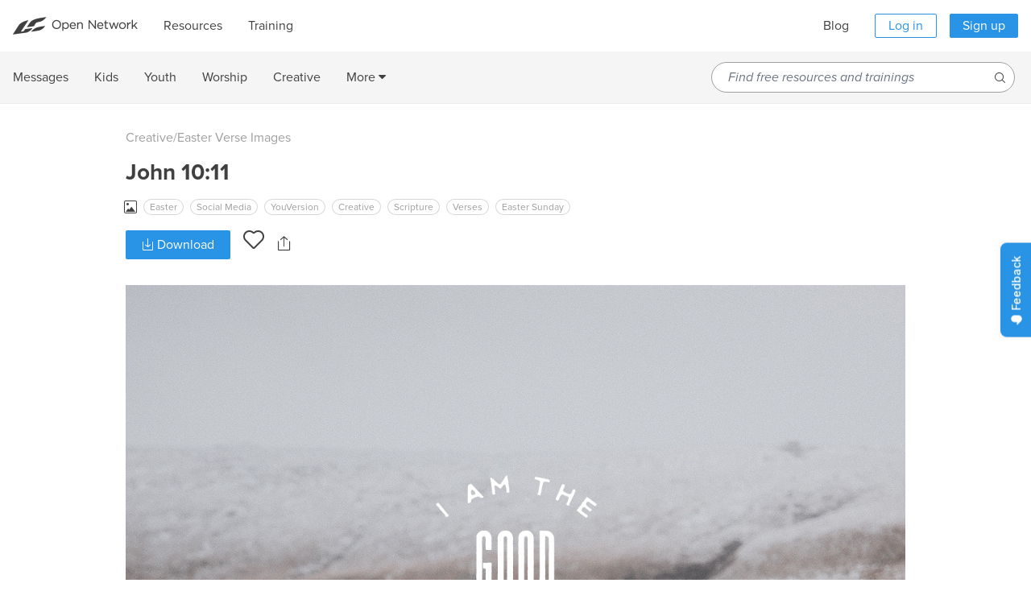

--- FILE ---
content_type: text/css
request_url: https://open.life.church/assets/tailwind-b6b7e3e2f1187c6470800563d4a21211299bc3a2b03393d95c724e99fcb803c7.css
body_size: 14224
content:
*,:after,:before{--tw-border-spacing-x:0;--tw-border-spacing-y:0;--tw-translate-x:0;--tw-translate-y:0;--tw-rotate:0;--tw-skew-x:0;--tw-skew-y:0;--tw-scale-x:1;--tw-scale-y:1;--tw-pan-x: ;--tw-pan-y: ;--tw-pinch-zoom: ;--tw-scroll-snap-strictness:proximity;--tw-gradient-from-position: ;--tw-gradient-via-position: ;--tw-gradient-to-position: ;--tw-ordinal: ;--tw-slashed-zero: ;--tw-numeric-figure: ;--tw-numeric-spacing: ;--tw-numeric-fraction: ;--tw-ring-inset: ;--tw-ring-offset-width:0px;--tw-ring-offset-color:#fff;--tw-ring-color:rgba(59,130,246,.5);--tw-ring-offset-shadow:0 0 #0000;--tw-ring-shadow:0 0 #0000;--tw-shadow:0 0 #0000;--tw-shadow-colored:0 0 #0000;--tw-blur: ;--tw-brightness: ;--tw-contrast: ;--tw-grayscale: ;--tw-hue-rotate: ;--tw-invert: ;--tw-saturate: ;--tw-sepia: ;--tw-drop-shadow: ;--tw-backdrop-blur: ;--tw-backdrop-brightness: ;--tw-backdrop-contrast: ;--tw-backdrop-grayscale: ;--tw-backdrop-hue-rotate: ;--tw-backdrop-invert: ;--tw-backdrop-opacity: ;--tw-backdrop-saturate: ;--tw-backdrop-sepia: ;--tw-contain-size: ;--tw-contain-layout: ;--tw-contain-paint: ;--tw-contain-style: }::backdrop{--tw-border-spacing-x:0;--tw-border-spacing-y:0;--tw-translate-x:0;--tw-translate-y:0;--tw-rotate:0;--tw-skew-x:0;--tw-skew-y:0;--tw-scale-x:1;--tw-scale-y:1;--tw-pan-x: ;--tw-pan-y: ;--tw-pinch-zoom: ;--tw-scroll-snap-strictness:proximity;--tw-gradient-from-position: ;--tw-gradient-via-position: ;--tw-gradient-to-position: ;--tw-ordinal: ;--tw-slashed-zero: ;--tw-numeric-figure: ;--tw-numeric-spacing: ;--tw-numeric-fraction: ;--tw-ring-inset: ;--tw-ring-offset-width:0px;--tw-ring-offset-color:#fff;--tw-ring-color:rgba(59,130,246,.5);--tw-ring-offset-shadow:0 0 #0000;--tw-ring-shadow:0 0 #0000;--tw-shadow:0 0 #0000;--tw-shadow-colored:0 0 #0000;--tw-blur: ;--tw-brightness: ;--tw-contrast: ;--tw-grayscale: ;--tw-hue-rotate: ;--tw-invert: ;--tw-saturate: ;--tw-sepia: ;--tw-drop-shadow: ;--tw-backdrop-blur: ;--tw-backdrop-brightness: ;--tw-backdrop-contrast: ;--tw-backdrop-grayscale: ;--tw-backdrop-hue-rotate: ;--tw-backdrop-invert: ;--tw-backdrop-opacity: ;--tw-backdrop-saturate: ;--tw-backdrop-sepia: ;--tw-contain-size: ;--tw-contain-layout: ;--tw-contain-paint: ;--tw-contain-style: }/*! tailwindcss v3.4.13 | MIT License | https://tailwindcss.com*/*,:after,:before{border:0 solid #e5e7eb;box-sizing:border-box}:after,:before{--tw-content:""}:host,html{line-height:1.5;-webkit-text-size-adjust:100%;font-family:proxima-nova,ui-sans-serif,system-ui,sans-serif,Apple Color Emoji,Segoe UI Emoji,Segoe UI Symbol,Noto Color Emoji;font-feature-settings:normal;font-variation-settings:normal;-moz-tab-size:4;-o-tab-size:4;tab-size:4;-webkit-tap-highlight-color:transparent}body{line-height:inherit;margin:0}hr{border-top-width:1px;color:inherit;height:0}abbr:where([title]){-webkit-text-decoration:underline dotted;text-decoration:underline dotted}h1,h2,h3,h4,h5,h6{font-size:inherit;font-weight:inherit}a{color:inherit;text-decoration:inherit}b,strong{font-weight:bolder}code,kbd,pre,samp{font-family:ui-monospace,SFMono-Regular,Menlo,Monaco,Consolas,Liberation Mono,Courier New,monospace;font-feature-settings:normal;font-size:1em;font-variation-settings:normal}small{font-size:80%}sub,sup{font-size:75%;line-height:0;position:relative;vertical-align:baseline}sub{bottom:-.25em}sup{top:-.5em}table{border-collapse:collapse;border-color:inherit;text-indent:0}button,input,optgroup,select,textarea{color:inherit;font-family:inherit;font-feature-settings:inherit;font-size:100%;font-variation-settings:inherit;font-weight:inherit;letter-spacing:inherit;line-height:inherit;margin:0;padding:0}button,select{text-transform:none}button,input:where([type=button]),input:where([type=reset]),input:where([type=submit]){-webkit-appearance:button;background-color:transparent;background-image:none}:-moz-focusring{outline:auto}:-moz-ui-invalid{box-shadow:none}progress{vertical-align:baseline}::-webkit-inner-spin-button,::-webkit-outer-spin-button{height:auto}[type=search]{-webkit-appearance:textfield;outline-offset:-2px}::-webkit-search-decoration{-webkit-appearance:none}::-webkit-file-upload-button{-webkit-appearance:button;font:inherit}summary{display:list-item}blockquote,dd,dl,figure,h1,h2,h3,h4,h5,h6,hr,p,pre{margin:0}fieldset{margin:0}fieldset,legend{padding:0}menu,ol,ul{list-style:none;margin:0;padding:0}dialog{padding:0}textarea{resize:vertical}input::-moz-placeholder,textarea::-moz-placeholder{color:#9ca3af;opacity:1}input::-moz-placeholder, textarea::-moz-placeholder{color:#9ca3af;opacity:1}input::placeholder,textarea::placeholder{color:#9ca3af;opacity:1}[role=button],button{cursor:pointer}:disabled{cursor:default}audio,canvas,embed,iframe,img,object,svg,video{display:block;vertical-align:middle}img,video{height:auto;max-width:100%}[hidden]{display:none}[multiple],[type=date],[type=datetime-local],[type=email],[type=month],[type=number],[type=password],[type=search],[type=tel],[type=text],[type=time],[type=url],[type=week],input:where(:not([type])),select,textarea{-webkit-appearance:none;-moz-appearance:none;appearance:none;background-color:#fff;border-color:#6b7280;border-radius:0;border-width:1px;font-size:1rem;line-height:1.5rem;padding:.5rem .75rem;--tw-shadow:0 0 #0000}[multiple]:focus,[type=date]:focus,[type=datetime-local]:focus,[type=email]:focus,[type=month]:focus,[type=number]:focus,[type=password]:focus,[type=search]:focus,[type=tel]:focus,[type=text]:focus,[type=time]:focus,[type=url]:focus,[type=week]:focus,input:where(:not([type])):focus,select:focus,textarea:focus{outline:2px solid transparent;outline-offset:2px;--tw-ring-inset:var(--tw-empty,/*!*/ /*!*/);--tw-ring-offset-width:0px;--tw-ring-offset-color:#fff;--tw-ring-color:#2563eb;--tw-ring-offset-shadow:var(--tw-ring-inset) 0 0 0 var(--tw-ring-offset-width) var(--tw-ring-offset-color);--tw-ring-shadow:var(--tw-ring-inset) 0 0 0 calc(1px + var(--tw-ring-offset-width)) var(--tw-ring-color);border-color:#2563eb;box-shadow:var(--tw-ring-offset-shadow),var(--tw-ring-shadow),var(--tw-shadow)}input::-moz-placeholder,textarea::-moz-placeholder{color:#6b7280;opacity:1}input::-moz-placeholder, textarea::-moz-placeholder{color:#6b7280;opacity:1}input::placeholder,textarea::placeholder{color:#6b7280;opacity:1}::-webkit-datetime-edit-fields-wrapper{padding:0}::-webkit-date-and-time-value{min-height:1.5em;text-align:inherit}::-webkit-datetime-edit{display:inline-flex}::-webkit-datetime-edit,::-webkit-datetime-edit-day-field,::-webkit-datetime-edit-hour-field,::-webkit-datetime-edit-meridiem-field,::-webkit-datetime-edit-millisecond-field,::-webkit-datetime-edit-minute-field,::-webkit-datetime-edit-month-field,::-webkit-datetime-edit-second-field,::-webkit-datetime-edit-year-field{padding-bottom:0;padding-top:0}select{background-image:url("data:image/svg+xml;charset=utf-8,%3Csvg xmlns='http://www.w3.org/2000/svg' fill='none' viewBox='0 0 20 20'%3E%3Cpath stroke='%236b7280' stroke-linecap='round' stroke-linejoin='round' stroke-width='1.5' d='m6 8 4 4 4-4'/%3E%3C/svg%3E");background-position:right .5rem center;background-repeat:no-repeat;background-size:1.5em 1.5em;padding-right:2.5rem;-webkit-print-color-adjust:exact;print-color-adjust:exact}[multiple],[size]:where(select:not([size="1"])){background-image:none;background-position:0 0;background-repeat:unset;background-size:initial;padding-right:.75rem;-webkit-print-color-adjust:unset;print-color-adjust:unset}[type=checkbox],[type=radio]{-webkit-appearance:none;-moz-appearance:none;appearance:none;background-color:#fff;background-origin:border-box;border-color:#6b7280;border-width:1px;color:#2563eb;display:inline-block;flex-shrink:0;height:1rem;padding:0;-webkit-print-color-adjust:exact;print-color-adjust:exact;-webkit-user-select:none;-moz-user-select:none;user-select:none;vertical-align:middle;width:1rem;--tw-shadow:0 0 #0000}[type=checkbox]{border-radius:0}[type=radio]{border-radius:100%}[type=checkbox]:focus,[type=radio]:focus{outline:2px solid transparent;outline-offset:2px;--tw-ring-inset:var(--tw-empty,/*!*/ /*!*/);--tw-ring-offset-width:2px;--tw-ring-offset-color:#fff;--tw-ring-color:#2563eb;--tw-ring-offset-shadow:var(--tw-ring-inset) 0 0 0 var(--tw-ring-offset-width) var(--tw-ring-offset-color);--tw-ring-shadow:var(--tw-ring-inset) 0 0 0 calc(2px + var(--tw-ring-offset-width)) var(--tw-ring-color);box-shadow:var(--tw-ring-offset-shadow),var(--tw-ring-shadow),var(--tw-shadow)}[type=checkbox]:checked,[type=radio]:checked{background-color:currentColor;background-position:50%;background-repeat:no-repeat;background-size:100% 100%;border-color:transparent}[type=checkbox]:checked{background-image:url("data:image/svg+xml;charset=utf-8,%3Csvg xmlns='http://www.w3.org/2000/svg' fill='%23fff' viewBox='0 0 16 16'%3E%3Cpath d='M12.207 4.793a1 1 0 0 1 0 1.414l-5 5a1 1 0 0 1-1.414 0l-2-2a1 1 0 0 1 1.414-1.414L6.5 9.086l4.293-4.293a1 1 0 0 1 1.414 0'/%3E%3C/svg%3E")}@media (forced-colors:active) {[type=checkbox]:checked{-webkit-appearance:auto;-moz-appearance:auto;appearance:auto}}[type=radio]:checked{background-image:url("data:image/svg+xml;charset=utf-8,%3Csvg xmlns='http://www.w3.org/2000/svg' fill='%23fff' viewBox='0 0 16 16'%3E%3Ccircle cx='8' cy='8' r='3'/%3E%3C/svg%3E")}@media (forced-colors:active) {[type=radio]:checked{-webkit-appearance:auto;-moz-appearance:auto;appearance:auto}}[type=checkbox]:checked:focus,[type=checkbox]:checked:hover,[type=radio]:checked:focus,[type=radio]:checked:hover{background-color:currentColor;border-color:transparent}[type=checkbox]:indeterminate{background-color:currentColor;background-image:url("data:image/svg+xml;charset=utf-8,%3Csvg xmlns='http://www.w3.org/2000/svg' fill='none' viewBox='0 0 16 16'%3E%3Cpath stroke='%23fff' stroke-linecap='round' stroke-linejoin='round' stroke-width='2' d='M4 8h8'/%3E%3C/svg%3E");background-position:50%;background-repeat:no-repeat;background-size:100% 100%;border-color:transparent}@media (forced-colors:active) {[type=checkbox]:indeterminate{-webkit-appearance:auto;-moz-appearance:auto;appearance:auto}}[type=checkbox]:indeterminate:focus,[type=checkbox]:indeterminate:hover{background-color:currentColor;border-color:transparent}[type=file]{background:unset;border-color:inherit;border-radius:0;border-width:0;font-size:unset;line-height:inherit;padding:0}[type=file]:focus{outline:1px solid ButtonText;outline:1px auto -webkit-focus-ring-color}.tw-container{margin-left:auto;margin-right:auto;padding-left:1rem;padding-right:1rem;width:100%}@media (min-width:640px){.tw-container{max-width:640px}}@media (min-width:768px){.tw-container{max-width:768px}}@media (min-width:1024px){.tw-container{max-width:1024px}}@media (min-width:1280px){.tw-container{max-width:1280px}}@media (min-width:1536px){.tw-container{max-width:1536px}}.tw-aspect-h-1{--tw-aspect-h:1}.tw-aspect-w-1{padding-bottom:calc(var(--tw-aspect-h)/var(--tw-aspect-w)*100%);position:relative;--tw-aspect-w:1}.tw-aspect-w-1>*{bottom:0;height:100%;left:0;position:absolute;right:0;top:0;width:100%}.tw-fixed{position:fixed}.tw-absolute{position:absolute}.tw-relative{position:relative}.tw-inset-0{inset:0}.-tw-top-20{top:-5rem}.tw-bottom-0{bottom:0}.tw-bottom-1{bottom:.25rem}.tw-left-0{left:0}.tw-left-1{left:.25rem}.tw-left-1\/2{left:50%}.tw-left-\[2px\]{left:2px}.tw-right-0{right:0}.tw-right-5{right:1.25rem}.tw-top-0{top:0}.tw-top-1\/2{top:50%}.tw-top-5{top:1.25rem}.tw-top-\[2px\]{top:2px}.tw-z-0{z-index:0}.tw-z-10{z-index:10}.tw-z-\[1007\]{z-index:1007}.tw-z-\[100\]{z-index:100}.tw-z-\[1\]{z-index:1}.tw-row-span-3{grid-row:span 3/span 3}.tw-row-start-2{grid-row-start:2}.tw-m-0{margin:0}.tw-m-auto{margin:auto}.tw-mx-12{margin-left:3rem;margin-right:3rem}.tw-mx-8{margin-left:2rem;margin-right:2rem}.tw-mx-auto{margin-left:auto;margin-right:auto}.tw-my-0{margin-bottom:0;margin-top:0}.tw-my-4{margin-bottom:1rem;margin-top:1rem}.\!tw-mb-0{margin-bottom:0!important}.\!tw-mb-12{margin-bottom:3rem!important}.\!tw-mb-16{margin-bottom:4rem!important}.\!tw-mb-4{margin-bottom:1rem!important}.\!tw-mb-6{margin-bottom:1.5rem!important}.\!tw-mb-8{margin-bottom:2rem!important}.\!tw-mt-0{margin-top:0!important}.\!tw-mt-20{margin-top:5rem!important}.\!tw-mt-8{margin-top:2rem!important}.-tw-mb-px{margin-bottom:-1px}.-tw-mt-12{margin-top:-3rem}.-tw-mt-20{margin-top:-5rem}.-tw-mt-px{margin-top:-1px}.tw--ml-4{margin-left:-1rem}.tw--mt-2{margin-top:-.5rem}.tw-mb-0{margin-bottom:0}.tw-mb-10{margin-bottom:2.5rem}.tw-mb-12{margin-bottom:3rem}.tw-mb-16{margin-bottom:4rem}.tw-mb-2{margin-bottom:.5rem}.tw-mb-24{margin-bottom:6rem}.tw-mb-3{margin-bottom:.75rem}.tw-mb-4{margin-bottom:1rem}.tw-mb-40{margin-bottom:10rem}.tw-mb-6{margin-bottom:1.5rem}.tw-mb-8{margin-bottom:2rem}.tw-me-0{margin-inline-end:0}.tw-ml-2{margin-left:.5rem}.tw-ml-3{margin-left:.75rem}.tw-ml-4{margin-left:1rem}.tw-mr-16{margin-right:4rem}.tw-mr-2{margin-right:.5rem}.tw-mr-4{margin-right:1rem}.tw-mt-0{margin-top:0}.tw-mt-0\.5{margin-top:.125rem}.tw-mt-1{margin-top:.25rem}.tw-mt-10{margin-top:2.5rem}.tw-mt-12{margin-top:3rem}.tw-mt-14{margin-top:3.5rem}.tw-mt-16{margin-top:4rem}.tw-mt-24{margin-top:6rem}.tw-mt-32{margin-top:8rem}.tw-mt-36{margin-top:9rem}.tw-mt-4{margin-top:1rem}.tw-mt-6{margin-top:1.5rem}.tw-mt-8{margin-top:2rem}.tw-mt-auto{margin-top:auto}.tw-block{display:block}.tw-inline-block{display:inline-block}.tw-flex{display:flex}.tw-grid{display:grid}.tw-hidden{display:none}.tw-h-12{height:3rem}.tw-h-14{height:3.5rem}.tw-h-2{height:.5rem}.tw-h-3{height:.75rem}.tw-h-3\/4{height:75%}.tw-h-4{height:1rem}.tw-h-5\/6{height:83.333333%}.tw-h-6{height:1.5rem}.tw-h-80{height:20rem}.tw-h-\[190px\]{height:190px}.tw-h-\[280px\]{height:280px}.tw-h-\[450px\]{height:450px}.tw-h-\[50px\]{height:50px}.tw-h-full{height:100%}.tw-h-px{height:1px}.tw-min-h-full{min-height:100%}.tw-w-0{width:0}.tw-w-1\/2{width:50%}.tw-w-1\/4{width:25%}.tw-w-12{width:3rem}.tw-w-16{width:4rem}.tw-w-2\/4{width:50%}.tw-w-24{width:6rem}.tw-w-3\/4{width:75%}.tw-w-32{width:8rem}.tw-w-4{width:1rem}.tw-w-4\/5{width:80%}.tw-w-48{width:12rem}.tw-w-5\/6{width:83.333333%}.tw-w-60{width:15rem}.tw-w-64{width:16rem}.tw-w-80{width:20rem}.tw-w-\[200px\]{width:200px}.tw-w-\[300px\]{width:300px}.tw-w-full{width:100%}.tw-max-w-32{max-width:8rem}.tw-max-w-full{max-width:100%}.tw-flex-shrink-0,.tw-shrink-0{flex-shrink:0}.tw-flex-grow,.tw-grow{flex-grow:1}.tw-basis-2\/5{flex-basis:40%}.tw-basis-3\/5{flex-basis:60%}.tw--translate-x-1\/2{--tw-translate-x:-50%}.tw--translate-x-1\/2,.tw--translate-y-1\/2{transform:translate(var(--tw-translate-x),var(--tw-translate-y)) rotate(var(--tw-rotate)) skewX(var(--tw-skew-x)) skewY(var(--tw-skew-y)) scaleX(var(--tw-scale-x)) scaleY(var(--tw-scale-y))}.tw--translate-y-1\/2{--tw-translate-y:-50%}.-tw-rotate-6{--tw-rotate:-6deg}.-tw-rotate-6,.tw-transform{transform:translate(var(--tw-translate-x),var(--tw-translate-y)) rotate(var(--tw-rotate)) skewX(var(--tw-skew-x)) skewY(var(--tw-skew-y)) scaleX(var(--tw-scale-x)) scaleY(var(--tw-scale-y))}@keyframes tw-pulse{50%{opacity:.5}}.tw-animate-pulse{animation:tw-pulse 2s cubic-bezier(.4,0,.6,1) infinite}.\!tw-cursor-default{cursor:default!important}.tw-cursor-pointer{cursor:pointer}.tw-snap-x{scroll-snap-type:x var(--tw-scroll-snap-strictness)}.tw-snap-mandatory{--tw-scroll-snap-strictness:mandatory}.tw-snap-center{scroll-snap-align:center}.tw-list-inside{list-style-position:inside}.tw-list-disc{list-style-type:disc}.tw-grid-cols-1{grid-template-columns:repeat(1,minmax(0,1fr))}.tw-grid-cols-2{grid-template-columns:repeat(2,minmax(0,1fr))}.tw-grid-rows-2{grid-template-rows:repeat(2,minmax(0,1fr))}.tw-grid-rows-subgrid{grid-template-rows:subgrid}.tw-flex-row{flex-direction:row}.tw-flex-col{flex-direction:column}.tw-flex-col-reverse{flex-direction:column-reverse}.tw-content-center{align-content:center}.tw-content-around{align-content:space-around}.tw-items-start{align-items:flex-start}.tw-items-center{align-items:center}.tw-items-stretch{align-items:stretch}.tw-justify-center{justify-content:center}.tw-justify-between{justify-content:space-between}.tw-gap-16{gap:4rem}.tw-gap-4{gap:1rem}.tw-gap-7{gap:1.75rem}.tw-gap-8{gap:2rem}.tw-gap-x-8{-moz-column-gap:2rem;column-gap:2rem}.tw-gap-y-4{row-gap:1rem}.tw-gap-y-8{row-gap:2rem}.tw-space-x-4>:not([hidden])~:not([hidden]){--tw-space-x-reverse:0;margin-left:calc(1rem*(1 - var(--tw-space-x-reverse)));margin-right:calc(1rem*var(--tw-space-x-reverse))}.tw-space-x-8>:not([hidden])~:not([hidden]){--tw-space-x-reverse:0;margin-left:calc(2rem*(1 - var(--tw-space-x-reverse)));margin-right:calc(2rem*var(--tw-space-x-reverse))}.tw-space-y-4>:not([hidden])~:not([hidden]){--tw-space-y-reverse:0;margin-bottom:calc(1rem*var(--tw-space-y-reverse));margin-top:calc(1rem*(1 - var(--tw-space-y-reverse)))}.tw-space-y-8>:not([hidden])~:not([hidden]){--tw-space-y-reverse:0;margin-bottom:calc(2rem*var(--tw-space-y-reverse));margin-top:calc(2rem*(1 - var(--tw-space-y-reverse)))}.tw-overflow-hidden{overflow:hidden}.tw-overflow-x-auto{overflow-x:auto}.tw-overflow-y-auto{overflow-y:auto}.tw-text-nowrap{text-wrap:nowrap}.tw-text-balance{text-wrap:balance}.tw-text-pretty{text-wrap:pretty}.\!tw-rounded-full{border-radius:9999px!important}.tw-rounded{border-radius:.25rem}.tw-rounded-3xl{border-radius:1.5rem}.tw-rounded-full{border-radius:9999px}.tw-rounded-lg{border-radius:.5rem}.tw-rounded-md{border-radius:.375rem}.tw-rounded-sm{border-radius:.125rem}.tw-rounded-b-md{border-bottom-left-radius:.375rem;border-bottom-right-radius:.375rem}.tw-rounded-t{border-top-left-radius:.25rem;border-top-right-radius:.25rem}.tw-rounded-t-md{border-top-left-radius:.375rem;border-top-right-radius:.375rem}.\!tw-border-0{border-width:0!important}.tw-border{border-width:1px}.tw-border-2{border-width:2px}.tw-border-l-4{border-left-width:4px}.tw-border-black{--tw-border-opacity:1;border-color:rgb(0 0 0/var(--tw-border-opacity))}.tw-border-gray-200{--tw-border-opacity:1;border-color:rgb(229 231 235/var(--tw-border-opacity))}.tw-border-gray-300{--tw-border-opacity:1;border-color:rgb(209 213 219/var(--tw-border-opacity))}.tw-border-gray-500{--tw-border-opacity:1;border-color:rgb(107 114 128/var(--tw-border-opacity))}.tw-border-loop-blue{--tw-border-opacity:1;border-color:rgb(53 74 213/var(--tw-border-opacity))}.tw-border-loop-cyan{--tw-border-opacity:1;border-color:rgb(115 220 241/var(--tw-border-opacity))}.tw-border-loop-green{--tw-border-opacity:1;border-color:rgb(67 245 48/var(--tw-border-opacity))}.tw-border-loop-purple{--tw-border-opacity:1;border-color:rgb(102 45 145/var(--tw-border-opacity))}.tw-border-loop-purple-60{--tw-border-opacity:1;border-color:rgb(41 18 58/var(--tw-border-opacity))}.tw-border-loop-yellow{--tw-border-opacity:1;border-color:rgb(253 217 36/var(--tw-border-opacity))}.tw-border-switch-black{--tw-border-opacity:1;border-color:rgb(35 31 32/var(--tw-border-opacity))}.tw-border-white{--tw-border-opacity:1;border-color:rgb(255 255 255/var(--tw-border-opacity))}.\!tw-bg-bafk-green{--tw-bg-opacity:1!important;background-color:rgb(43 181 114/var(--tw-bg-opacity))!important}.\!tw-bg-black{--tw-bg-opacity:1!important;background-color:rgb(0 0 0/var(--tw-bg-opacity))!important}.\!tw-bg-open-blue{--tw-bg-opacity:1!important;background-color:rgb(41 147 229/var(--tw-bg-opacity))!important}.\!tw-bg-transparent{background-color:transparent!important}.tw-bg-\[\#54b3e5\]{--tw-bg-opacity:1;background-color:rgb(84 179 229/var(--tw-bg-opacity))}.tw-bg-\[\#79a05e\]{--tw-bg-opacity:1;background-color:rgb(121 160 94/var(--tw-bg-opacity))}.tw-bg-\[\#96D5F5\]{--tw-bg-opacity:1;background-color:rgb(150 213 245/var(--tw-bg-opacity))}.tw-bg-\[rgba\(0\,0\,0\,0\.5\)\]{background-color:rgba(0,0,0,.5)}.tw-bg-bafk-green{--tw-bg-opacity:1;background-color:rgb(43 181 114/var(--tw-bg-opacity))}.tw-bg-bafk-yellow{--tw-bg-opacity:1;background-color:rgb(255 204 26/var(--tw-bg-opacity))}.tw-bg-black{--tw-bg-opacity:1;background-color:rgb(0 0 0/var(--tw-bg-opacity))}.tw-bg-black\/50{background-color:rgba(0,0,0,.5)}.tw-bg-crosstown-600{--tw-bg-opacity:1;background-color:rgb(37 55 144/var(--tw-bg-opacity))}.tw-bg-crosstown-blue{--tw-bg-opacity:1;background-color:rgb(41 60 152/var(--tw-bg-opacity))}.tw-bg-crosstown-light-blue{--tw-bg-opacity:1;background-color:rgb(6 180 233/var(--tw-bg-opacity))}.tw-bg-crosstown-red{--tw-bg-opacity:1;background-color:rgb(228 30 41/var(--tw-bg-opacity))}.tw-bg-crosstown-yellow{--tw-bg-opacity:1;background-color:rgb(245 217 63/var(--tw-bg-opacity))}.tw-bg-gray-100{--tw-bg-opacity:1;background-color:rgb(243 244 246/var(--tw-bg-opacity))}.tw-bg-gray-200{--tw-bg-opacity:1;background-color:rgb(229 231 235/var(--tw-bg-opacity))}.tw-bg-gray-600{--tw-bg-opacity:1;background-color:rgb(75 85 99/var(--tw-bg-opacity))}.tw-bg-gray-700{--tw-bg-opacity:1;background-color:rgb(55 65 81/var(--tw-bg-opacity))}.tw-bg-konnect-blue{--tw-bg-opacity:1;background-color:rgb(1 34 78/var(--tw-bg-opacity))}.tw-bg-konnect-green{--tw-bg-opacity:1;background-color:rgb(0 206 124/var(--tw-bg-opacity))}.tw-bg-konnect-light-blue{--tw-bg-opacity:1;background-color:rgb(0 178 227/var(--tw-bg-opacity))}.tw-bg-loop-blue{--tw-bg-opacity:1;background-color:rgb(53 74 213/var(--tw-bg-opacity))}.tw-bg-loop-cyan{--tw-bg-opacity:1;background-color:rgb(115 220 241/var(--tw-bg-opacity))}.tw-bg-loop-green{--tw-bg-opacity:1;background-color:rgb(67 245 48/var(--tw-bg-opacity))}.tw-bg-loop-orange{--tw-bg-opacity:1;background-color:rgb(255 154 45/var(--tw-bg-opacity))}.tw-bg-loop-pink{--tw-bg-opacity:1;background-color:rgb(255 128 168/var(--tw-bg-opacity))}.tw-bg-loop-purple{--tw-bg-opacity:1;background-color:rgb(102 45 145/var(--tw-bg-opacity))}.tw-bg-loop-yellow{--tw-bg-opacity:1;background-color:rgb(253 217 36/var(--tw-bg-opacity))}.tw-bg-open-black{--tw-bg-opacity:1;background-color:rgb(41 41 42/var(--tw-bg-opacity))}.tw-bg-open-blue{--tw-bg-opacity:1;background-color:rgb(41 147 229/var(--tw-bg-opacity))}.tw-bg-open-gray-1{--tw-bg-opacity:1;background-color:rgb(245 245 245/var(--tw-bg-opacity))}.tw-bg-red-50{--tw-bg-opacity:1;background-color:rgb(254 242 242/var(--tw-bg-opacity))}.tw-bg-sermon-calendar{--tw-bg-opacity:1;background-color:rgb(24 127 214/var(--tw-bg-opacity))}.tw-bg-switch-black{--tw-bg-opacity:1;background-color:rgb(35 31 32/var(--tw-bg-opacity))}.tw-bg-switch-off-white{--tw-bg-opacity:1;background-color:rgb(235 237 235/var(--tw-bg-opacity))}.tw-bg-white{--tw-bg-opacity:1;background-color:rgb(255 255 255/var(--tw-bg-opacity))}.tw-bg-opacity-70{--tw-bg-opacity:0.7}.tw-bg-opacity-75{--tw-bg-opacity:0.75}.tw-bg-\[url\(\"bafk\/bible-adventure\.png\"\)\]{background-image:url(/assets/bafk/bible-adventure-c05b1a5145b36af5b0c824ff44c60add97ccb4a4c6221b05a0f60701c23b6ec3.png)}.tw-bg-\[url\(\"landing_pages\/crosstown\/bible-story\.gif\"\)\]{background-image:url(/assets/landing_pages/crosstown/bible-story-3a1d3967c6d099e8375abe1533f110cca95d8ac3796c70600ff050400040048a.gif)}.tw-bg-\[url\(\"landing_pages\/crosstown\/crosstown-thumb\.jpg\"\)\]{background-image:url(/assets/landing_pages/crosstown/crosstown-thumb-ce0ec70082bd1eb6d1a79ad3fe955d45c336bf47e7ee48347f85b5277c98d18a.jpg)}.tw-bg-\[url\(\"landing_pages\/crosstown\/small-group\.gif\"\)\]{background-image:url(/assets/landing_pages/crosstown/small-group-842788a1bc3eb1b89f43a4a832bd5ed14bbf5fd43a3866de3cad4e5d8df5e7a3.gif)}.tw-bg-\[url\(\"landing_pages\/crosstown\/teaching\.gif\"\)\]{background-image:url(/assets/landing_pages/crosstown/teaching-13355b06f689dea2081d3a26af4ea82035489bda7abd90ecd39c87bc72135dc5.gif)}.tw-bg-\[url\(\"landing_pages\/crosstown\/worship\.gif\"\)\]{background-image:url(/assets/landing_pages/crosstown/worship-59fdfde47be41c8a7f5fb880bc4e82facfb90c6e29caf0ec29370585f4bbcf8a.gif)}.tw-bg-\[url\(\"landing_pages\/konnect\/Bible_Story\.gif\"\)\]{background-image:url(/assets/landing_pages/konnect/Bible_Story-6ca9f95684d3d42035faadbb6abc54ede6e88cd32debb0d1728b8b5156d1874d.gif)}.tw-bg-\[url\(\"landing_pages\/konnect\/Cartoon_The_Point\.gif\"\)\]{background-image:url(/assets/landing_pages/konnect/Cartoon_The_Point-9a2df2093f69c4dd8dd852df13d447f84e8b87831d7b5eae33ff2574b6e4aa5c.gif)}.tw-bg-\[url\(\"landing_pages\/konnect\/Small_Group\.gif\"\)\]{background-image:url(/assets/landing_pages/konnect/Small_Group-263396d95eb2ad237bf7047422d20e05dcf4f8da830d2cbd41bb464525e99277.gif)}.tw-bg-\[url\(\"landing_pages\/konnect\/Worship\.gif\"\)\]{background-image:url(/assets/landing_pages/konnect/Worship-05f473dff14d2519054eb2a1a455aefd2ff7f2794d72d56d230a6beaee689aae.gif)}.tw-bg-\[url\(\"landing_pages\/konnect\/konnect\.webp\"\)\]{background-image:url(/assets/landing_pages/konnect/konnect-ec44d75590bdabf35972775074c5deab40865d47b0e349165d4a10b99b689782.webp)}.tw-bg-\[url\(\"landing_pages\/loop\/LP_BibleStory_GIF\.gif\"\)\]{background-image:url(/assets/landing_pages/loop/LP_BibleStory_GIF-78df473fc06f799170824268decc99de2915aa6585244efbbd4c5053db944618.gif)}.tw-bg-\[url\(\"landing_pages\/loop\/LP_SmallGroups_GIF\.gif\"\)\]{background-image:url(/assets/landing_pages/loop/LP_SmallGroups_GIF-ea7e171eaad523ac116bf444fe77b4ddea53b3f6f9aa74977d68324557dfce8d.gif)}.tw-bg-\[url\(\"landing_pages\/loop\/LP_Teaching_GIF\.gif\"\)\]{background-image:url(/assets/landing_pages/loop/LP_Teaching_GIF-1b144b2b50e4ddbb6998f621009bb7abc9dfe732c512eed5bf245b950e196473.gif)}.tw-bg-\[url\(\"landing_pages\/loop\/LP_Worship_GIF\.gif\"\)\]{background-image:url(/assets/landing_pages/loop/LP_Worship_GIF-4c72bc525d1ff93aa80d3977ee76546527c061854e9fcbf368cd017d6a09db2e.gif)}.tw-bg-\[url\(\"landing_pages\/loop\/loop-show\.png\"\)\]{background-image:url(/assets/landing_pages/loop/loop-show-f735d3e0cd72cf9c8c10a1ae0ccd1354d3a19967a727effe8a5262b96eda69b1.png)}.tw-bg-\[url\(\"landing_pages\/switch\/season-thumbnail-3\.png\"\)\]{background-image:url(/assets/landing_pages/switch/season-thumbnail-3-20f81748adac6d011b66aae3d187cf561afb8728bdacab5afcd7965164a17253.png)}.tw-bg-\[url\(\"landing_pages\/switch\/season-thumbnail-4\.webp\"\)\]{background-image:url(/assets/landing_pages/switch/season-thumbnail-4-ea9e09136de1acbab3ac5b2e31243fafe7c3e6fc5b7eec38817bb96d07c2abb7.webp)}.tw-bg-\[url\(\"landing_pages\/switch\/season-thumbnail-5\.webp\"\)\]{background-image:url(/assets/landing_pages/switch/season-thumbnail-5-bed4fadfa20f26727b41cfda6eb3d523f14df6c2f4d9795eb5000f7715e0578e.webp)}.tw-bg-\[url\(\"landing_pages\/switch\/switch\.png\"\)\]{background-image:url(/assets/landing_pages/switch/switch-3d4b246a058a99995733ef3db7e517d8977f3b1ef61197d6b87af8410ebb207e.png)}.tw-bg-\[url\(\'bible\/hero-bg\.jpg\'\)\]{background-image:url(/assets/bible/hero-bg-c5fb65d0b0bc204e3a3f863f77b4c1e520fded82e045b8e8a5541293f63ac3e3.jpg)}.tw-bg-\[url\(\'christmas\/ChristmasBG\.webp\'\)\]{background-image:url(/assets/christmas/ChristmasBG-702bcb138feee016b9e37812a3f32b45421b4007b8c77ea26d07e944e65fecc3.webp)}.tw-bg-\[url\(\'lead_gen\/christmas\/banner-with-overlay\.jpg\'\)\]{background-image:url(/assets/lead_gen/christmas/banner-with-overlay-f3a2b713f6c19a79e56ac00cfffc4076f7178ac360ca84d9023cfc46e4bd1250.jpg)}.tw-bg-\[url\(\'lead_gen\/sermon_calendar\/hero-left-mobile\.webp\'\)\]{background-image:url(/assets/lead_gen/sermon_calendar/hero-left-mobile-91fb4d6d26ddca0e5f3a1ef2021dde5eaa287ede1f26225860bc615457fb07c3.webp)}.tw-bg-\[url\(\'lead_gen\/sermon_calendar\/messages\.webp\'\)\]{background-image:url(/assets/lead_gen/sermon_calendar/messages-23c7427c2e4bb6723570a08da3c08287cf11f794424969855cb3d3aff1ca8c0e.webp)}.tw-bg-\[url\(\'lead_gen\/sermon_ideas\/craig-mobile\.jpg\'\)\]{background-image:url(/assets/lead_gen/sermon_ideas/craig-mobile-1c8a32e75f58ed69315ce1f32bc9567edddda19f8c295456009a26815d539cd5.jpg)}.tw-bg-\[url\(lead_gen\/sermon_calendar\/sermonplanning2\.webp\)\]{background-image:url(/assets/lead_gen/sermon_calendar/sermonplanning2-63e0ba07b46abf8c16b1c74425c2c65360c54690213d34930e2095d9cca03348.webp)}.tw-bg-gradient-to-br{background-image:linear-gradient(to bottom right,var(--tw-gradient-stops))}.tw-from-\[\#FF47B6\]{--tw-gradient-from:#ff47b6 var(--tw-gradient-from-position);--tw-gradient-to:rgba(255,71,182,0) var(--tw-gradient-to-position);--tw-gradient-stops:var(--tw-gradient-from),var(--tw-gradient-to)}.tw-to-\[\#FE373C\]{--tw-gradient-to:#fe373c var(--tw-gradient-to-position)}.tw-bg-cover{background-size:cover}.tw-bg-center{background-position:50%}.tw-bg-left-bottom{background-position:0 100%}.tw-bg-no-repeat{background-repeat:no-repeat}.tw-fill-current{fill:currentColor}.tw-object-cover{-o-object-fit:cover;object-fit:cover}.\!tw-p-2{padding:.5rem!important}.tw-p-14{padding:3.5rem}.tw-p-16{padding:4rem}.tw-p-2{padding:.5rem}.tw-p-4{padding:1rem}.tw-p-5{padding:1.25rem}.tw-p-8{padding:2rem}.\!tw-px-12{padding-left:3rem!important;padding-right:3rem!important}.\!tw-px-8{padding-left:2rem!important;padding-right:2rem!important}.\!tw-py-1{padding-bottom:.25rem!important;padding-top:.25rem!important}.\!tw-py-2{padding-bottom:.5rem!important;padding-top:.5rem!important}.tw-px-12{padding-left:3rem;padding-right:3rem}.tw-px-14{padding-left:3.5rem;padding-right:3.5rem}.tw-px-2{padding-left:.5rem;padding-right:.5rem}.tw-px-4{padding-left:1rem;padding-right:1rem}.tw-px-6{padding-left:1.5rem;padding-right:1.5rem}.tw-px-8{padding-left:2rem;padding-right:2rem}.tw-py-1{padding-bottom:.25rem;padding-top:.25rem}.tw-py-10{padding-bottom:2.5rem;padding-top:2.5rem}.tw-py-12{padding-bottom:3rem;padding-top:3rem}.tw-py-16{padding-bottom:4rem;padding-top:4rem}.tw-py-2{padding-bottom:.5rem;padding-top:.5rem}.tw-py-20{padding-bottom:5rem;padding-top:5rem}.tw-py-24{padding-bottom:6rem;padding-top:6rem}.tw-py-3{padding-bottom:.75rem;padding-top:.75rem}.tw-py-36{padding-bottom:9rem;padding-top:9rem}.tw-py-4{padding-bottom:1rem;padding-top:1rem}.tw-py-7{padding-bottom:1.75rem;padding-top:1.75rem}.tw-py-8{padding-bottom:2rem;padding-top:2rem}.tw-pb-0{padding-bottom:0}.tw-pb-10{padding-bottom:2.5rem}.tw-pb-12{padding-bottom:3rem}.tw-pb-14{padding-bottom:3.5rem}.tw-pb-16{padding-bottom:4rem}.tw-pb-20{padding-bottom:5rem}.tw-pb-24{padding-bottom:6rem}.tw-pb-32{padding-bottom:8rem}.tw-pb-36{padding-bottom:9rem}.tw-pb-4{padding-bottom:1rem}.tw-pb-48{padding-bottom:12rem}.tw-pb-5{padding-bottom:1.25rem}.tw-pb-6{padding-bottom:1.5rem}.tw-pb-8{padding-bottom:2rem}.tw-pb-\[100px\]{padding-bottom:100px}.tw-pb-\[150px\]{padding-bottom:150px}.tw-pb-\[200px\]{padding-bottom:200px}.tw-pb-\[335px\]{padding-bottom:335px}.tw-pb-\[400px\]{padding-bottom:400px}.tw-pl-4{padding-left:1rem}.tw-pr-1{padding-right:.25rem}.tw-pr-2{padding-right:.5rem}.tw-pr-5{padding-right:1.25rem}.tw-ps-10{padding-inline-start:2.5rem}.tw-pt-0{padding-top:0}.tw-pt-10{padding-top:2.5rem}.tw-pt-12{padding-top:3rem}.tw-pt-2{padding-top:.5rem}.tw-pt-20{padding-top:5rem}.tw-pt-24{padding-top:6rem}.tw-pt-36{padding-top:9rem}.tw-pt-8{padding-top:2rem}.tw-pt-\[100\%\]{padding-top:100%}.tw-pt-\[100px\]{padding-top:100px}.tw-pt-\[56\.25\%\]{padding-top:56.25%}.tw-text-left{text-align:left}.tw-text-center{text-align:center}.\!tw-text-right{text-align:right!important}.\!tw-text-2xl{font-size:1.5rem!important;line-height:2rem!important}.\!tw-text-3xl{font-size:1.875rem!important;line-height:2.25rem!important}.\!tw-text-base{font-size:1rem!important;line-height:1.5rem!important}.\!tw-text-lg{font-size:1.125rem!important;line-height:1.75rem!important}.tw-text-2xl{font-size:1.5rem;line-height:2rem}.tw-text-3xl{font-size:1.875rem;line-height:2.25rem}.tw-text-4xl{font-size:2.25rem;line-height:2.5rem}.tw-text-5xl{font-size:3rem;line-height:1}.tw-text-7xl{font-size:4.5rem;line-height:1}.tw-text-\[17px\]{font-size:17px}.tw-text-\[28px\]{font-size:28px}.tw-text-base{font-size:1rem;line-height:1.5rem}.tw-text-sm{font-size:.875rem;line-height:1.25rem}.tw-text-xl{font-size:1.25rem;line-height:1.75rem}.tw-text-xs{font-size:.75rem;line-height:1rem}.\!tw-font-normal{font-weight:400!important}.tw-font-black{font-weight:900}.tw-font-bold{font-weight:700}.tw-font-extrabold{font-weight:800}.tw-font-medium{font-weight:500}.tw-font-normal{font-weight:400}.tw-font-semibold{font-weight:600}.tw-uppercase{text-transform:uppercase}.tw-italic{font-style:italic}.tw-leading-10{line-height:2.5rem}.tw-leading-none{line-height:1}.tw-leading-tight{line-height:1.25}.\!tw-text-black{--tw-text-opacity:1!important;color:rgb(0 0 0/var(--tw-text-opacity))!important}.\!tw-text-crosstown-blue{--tw-text-opacity:1!important;color:rgb(41 60 152/var(--tw-text-opacity))!important}.\!tw-text-konnect-blue{--tw-text-opacity:1!important;color:rgb(1 34 78/var(--tw-text-opacity))!important}.\!tw-text-loop-blue{--tw-text-opacity:1!important;color:rgb(53 74 213/var(--tw-text-opacity))!important}.\!tw-text-loop-cyan{--tw-text-opacity:1!important;color:rgb(115 220 241/var(--tw-text-opacity))!important}.\!tw-text-loop-green{--tw-text-opacity:1!important;color:rgb(67 245 48/var(--tw-text-opacity))!important}.\!tw-text-loop-purple{--tw-text-opacity:1!important;color:rgb(102 45 145/var(--tw-text-opacity))!important}.\!tw-text-loop-yellow{--tw-text-opacity:1!important;color:rgb(253 217 36/var(--tw-text-opacity))!important}.\!tw-text-open-gray-4{--tw-text-opacity:1!important;color:rgb(64 64 65/var(--tw-text-opacity))!important}.\!tw-text-switch-black{--tw-text-opacity:1!important;color:rgb(35 31 32/var(--tw-text-opacity))!important}.\!tw-text-white{--tw-text-opacity:1!important;color:rgb(255 255 255/var(--tw-text-opacity))!important}.tw-text-\[\#2993E5\]{--tw-text-opacity:1;color:rgb(41 147 229/var(--tw-text-opacity))}.tw-text-black{--tw-text-opacity:1;color:rgb(0 0 0/var(--tw-text-opacity))}.tw-text-crosstown-blue{--tw-text-opacity:1;color:rgb(41 60 152/var(--tw-text-opacity))}.tw-text-crosstown-light-blue{--tw-text-opacity:1;color:rgb(6 180 233/var(--tw-text-opacity))}.tw-text-gray-400{--tw-text-opacity:1;color:rgb(156 163 175/var(--tw-text-opacity))}.tw-text-gray-500{--tw-text-opacity:1;color:rgb(107 114 128/var(--tw-text-opacity))}.tw-text-konnect-blue{--tw-text-opacity:1;color:rgb(1 34 78/var(--tw-text-opacity))}.tw-text-loop-blue{--tw-text-opacity:1;color:rgb(53 74 213/var(--tw-text-opacity))}.tw-text-loop-cyan{--tw-text-opacity:1;color:rgb(115 220 241/var(--tw-text-opacity))}.tw-text-loop-green{--tw-text-opacity:1;color:rgb(67 245 48/var(--tw-text-opacity))}.tw-text-loop-purple{--tw-text-opacity:1;color:rgb(102 45 145/var(--tw-text-opacity))}.tw-text-loop-purple-60{--tw-text-opacity:1;color:rgb(41 18 58/var(--tw-text-opacity))}.tw-text-loop-yellow{--tw-text-opacity:1;color:rgb(253 217 36/var(--tw-text-opacity))}.tw-text-open-blue{--tw-text-opacity:1;color:rgb(41 147 229/var(--tw-text-opacity))}.tw-text-open-gray-2{--tw-text-opacity:1;color:rgb(159 159 160/var(--tw-text-opacity))}.tw-text-open-gray-4{--tw-text-opacity:1;color:rgb(64 64 65/var(--tw-text-opacity))}.tw-text-red-500{--tw-text-opacity:1;color:rgb(239 68 68/var(--tw-text-opacity))}.tw-text-red-800{--tw-text-opacity:1;color:rgb(153 27 27/var(--tw-text-opacity))}.tw-text-sermon-calendar{--tw-text-opacity:1;color:rgb(24 127 214/var(--tw-text-opacity))}.tw-text-switch-black{--tw-text-opacity:1;color:rgb(35 31 32/var(--tw-text-opacity))}.tw-text-white{--tw-text-opacity:1;color:rgb(255 255 255/var(--tw-text-opacity))}.tw-underline{text-decoration-line:underline}.tw-no-underline{text-decoration-line:none}.\!tw-opacity-100{opacity:1!important}.\!tw-shadow-\[12px_12px_0px_\#000\]{--tw-shadow:12px 12px 0px #000!important;--tw-shadow-colored:12px 12px 0px var(--tw-shadow-color)!important}.\!tw-shadow-\[12px_12px_0px_\#000\],.\!tw-shadow-\[12px_12px_0px_\#1F2F80\]{box-shadow:var(--tw-ring-offset-shadow,0 0 #0000),var(--tw-ring-shadow,0 0 #0000),var(--tw-shadow)!important}.\!tw-shadow-\[12px_12px_0px_\#1F2F80\]{--tw-shadow:12px 12px 0px #1f2f80!important;--tw-shadow-colored:12px 12px 0px var(--tw-shadow-color)!important}.\!tw-shadow-none{--tw-shadow:0 0 #0000!important;--tw-shadow-colored:0 0 #0000!important;box-shadow:var(--tw-ring-offset-shadow,0 0 #0000),var(--tw-ring-shadow,0 0 #0000),var(--tw-shadow)!important}.tw-shadow{--tw-shadow:0 1px 3px 0 rgba(0,0,0,.1),0 1px 2px -1px rgba(0,0,0,.1);--tw-shadow-colored:0 1px 3px 0 var(--tw-shadow-color),0 1px 2px -1px var(--tw-shadow-color)}.tw-shadow,.tw-shadow-\[0px_0px_16px_rgba\(0\,0\,0\,0\.1\)\]{box-shadow:var(--tw-ring-offset-shadow,0 0 #0000),var(--tw-ring-shadow,0 0 #0000),var(--tw-shadow)}.tw-shadow-\[0px_0px_16px_rgba\(0\,0\,0\,0\.1\)\]{--tw-shadow:0px 0px 16px rgba(0,0,0,.1);--tw-shadow-colored:0px 0px 16px var(--tw-shadow-color)}.tw-shadow-\[inset_0_0_0_2000px_rgba\(0\,0\,0\,0\.3\)\]{--tw-shadow:inset 0 0 0 2000px rgba(0,0,0,.3);--tw-shadow-colored:inset 0 0 0 2000px var(--tw-shadow-color)}.tw-shadow-\[inset_0_0_0_2000px_rgba\(0\,0\,0\,0\.3\)\],.tw-shadow-inner{box-shadow:var(--tw-ring-offset-shadow,0 0 #0000),var(--tw-ring-shadow,0 0 #0000),var(--tw-shadow)}.tw-shadow-inner{--tw-shadow:inset 0 2px 4px 0 rgba(0,0,0,.05);--tw-shadow-colored:inset 0 2px 4px 0 var(--tw-shadow-color)}.tw-shadow-lg{--tw-shadow:0 10px 15px -3px rgba(0,0,0,.1),0 4px 6px -4px rgba(0,0,0,.1);--tw-shadow-colored:0 10px 15px -3px var(--tw-shadow-color),0 4px 6px -4px var(--tw-shadow-color)}.tw-shadow-lg,.tw-shadow-thick{box-shadow:var(--tw-ring-offset-shadow,0 0 #0000),var(--tw-ring-shadow,0 0 #0000),var(--tw-shadow)}.tw-shadow-thick{--tw-shadow:12px 12px 0;--tw-shadow-colored:12px 12px 0 var(--tw-shadow-color)}.tw-shadow-thin{--tw-shadow:8px 8px 0;--tw-shadow-colored:8px 8px 0 var(--tw-shadow-color)}.tw-shadow-thin,.tw-shadow-xl{box-shadow:var(--tw-ring-offset-shadow,0 0 #0000),var(--tw-ring-shadow,0 0 #0000),var(--tw-shadow)}.tw-shadow-xl{--tw-shadow:0 20px 25px -5px rgba(0,0,0,.1),0 8px 10px -6px rgba(0,0,0,.1);--tw-shadow-colored:0 20px 25px -5px var(--tw-shadow-color),0 8px 10px -6px var(--tw-shadow-color)}.\!tw-shadow-loop-purple-60{--tw-shadow-color:#29123a!important;--tw-shadow:var(--tw-shadow-colored)!important}.tw-shadow-crosstown-400{--tw-shadow-color:#0591bc;--tw-shadow:var(--tw-shadow-colored)}.tw-shadow-crosstown-700{--tw-shadow-color:#1f2f80;--tw-shadow:var(--tw-shadow-colored)}.tw-shadow-crosstown-blue{--tw-shadow-color:#293c98;--tw-shadow:var(--tw-shadow-colored)}.tw-shadow-gray-300{--tw-shadow-color:#d1d5db;--tw-shadow:var(--tw-shadow-colored)}.tw-shadow-loop-purple-60{--tw-shadow-color:#29123a;--tw-shadow:var(--tw-shadow-colored)}.tw-shadow-switch-black{--tw-shadow-color:#231f20;--tw-shadow:var(--tw-shadow-colored)}.tw-outline{outline-style:solid}.tw-outline-2{outline-width:2px}.tw-outline-white{outline-color:#fff}.tw-drop-shadow{--tw-drop-shadow:drop-shadow(0 1px 2px rgba(0,0,0,.1)) drop-shadow(0 1px 1px rgba(0,0,0,.06))}.tw-drop-shadow,.tw-drop-shadow-md{filter:var(--tw-blur) var(--tw-brightness) var(--tw-contrast) var(--tw-grayscale) var(--tw-hue-rotate) var(--tw-invert) var(--tw-saturate) var(--tw-sepia) var(--tw-drop-shadow)}.tw-drop-shadow-md{--tw-drop-shadow:drop-shadow(0 4px 3px rgba(0,0,0,.07)) drop-shadow(0 2px 2px rgba(0,0,0,.06))}.tw-drop-shadow-xl{--tw-drop-shadow:drop-shadow(0 20px 13px rgba(0,0,0,.03)) drop-shadow(0 8px 5px rgba(0,0,0,.08));filter:var(--tw-blur) var(--tw-brightness) var(--tw-contrast) var(--tw-grayscale) var(--tw-hue-rotate) var(--tw-invert) var(--tw-saturate) var(--tw-sepia) var(--tw-drop-shadow)}.tw-transition-all{transition-duration:.15s;transition-property:all;transition-timing-function:cubic-bezier(.4,0,.2,1)}.tw-transition-opacity{transition-duration:.15s;transition-property:opacity;transition-timing-function:cubic-bezier(.4,0,.2,1)}.tw-button{border-radius:9999px;font-size:1rem;font-weight:700;line-height:1.5rem;margin-top:2rem;padding:1rem 3rem;text-decoration:none;transition-duration:.3s;transition-property:color,background-color,border-color,text-decoration-color,fill,stroke,opacity,box-shadow,transform,filter,-webkit-backdrop-filter;transition-property:color,background-color,border-color,text-decoration-color,fill,stroke,opacity,box-shadow,transform,filter,backdrop-filter;transition-property:color,background-color,border-color,text-decoration-color,fill,stroke,opacity,box-shadow,transform,filter,backdrop-filter,-webkit-backdrop-filter;transition-timing-function:cubic-bezier(.4,0,.2,1)}.tw-button,.tw-button:hover{--tw-text-opacity:1;color:rgb(255 255 255/var(--tw-text-opacity))}@media (min-width:1024px){.tw-button{font-size:1.5rem;line-height:2rem;padding-left:5rem;padding-right:5rem}}.tw-header-2{font-size:2.25rem;font-weight:900;line-height:2.5rem;margin-bottom:1rem;--tw-text-opacity:1;color:rgb(255 255 255/var(--tw-text-opacity))}@media (min-width:768px){.tw-header-2{font-size:3.75rem;line-height:1}}.tw-header-3{font-size:2.25rem;font-weight:900;line-height:2.5rem;margin-bottom:1rem}.crosstown-landing-page p,.konnect-landing-page p,.loop-landing-page p{font-size:1.25rem}.crosstown-landing-page a:hover{text-decoration:inherit}.crosstown .introduction{background-attachment:scroll,fixed;background-image:url(/assets/landing_pages/crosstown/skyline-40d998789d7a37331918e7a67d8d5428635ca6acd7a98baf4767db3b92f3698e.png),url(/assets/landing_pages/crosstown/doodle-bkg-8b0f0bf39770d006f26a573789c94b9918813e289fc6e6a8f5c641b2edc46deb.png);background-position:bottom,50%;background-repeat:repeat-x,repeat;background-size:1000px,100%}.crosstown #help{background-image:url(/assets/landing_pages/crosstown/shapes-falling-white-e4c196cf861dd81779d80ee90ad2d79c08d422d45b1bdc3932f2f3d9ca9bf770.svg),url(/assets/landing_pages/crosstown/section-transition-c294a14bc2dedfbaa972dce9714c3cb5da304ec36bfa60c84870ed0688c95cdb.svg);background-position:-250px -560px,bottom;background-repeat:no-repeat,no-repeat;background-size:auto,100%}.crosstown #learning-themes{background-image:url(/assets/landing_pages/crosstown/section-transition-flipped-249c66a935dcb0a3ca3610c2f759db3bf3bf86be6807468d19a51d087b7cc7bf.svg);background-position:top;background-repeat:no-repeat;background-size:100%;position:relative}.crosstown #learning-themes:before{left:-20%;transform:rotate(45deg)}.crosstown #learning-themes:after,.crosstown #learning-themes:before{background-image:url(/assets/landing_pages/crosstown/crosstown-bkg-transparent-blue-10ad165d0923c17375033cb5f5f8397eb8e71b0d2a3ffee72e4f0e1bd507c2a2.svg);bottom:-20%;content:"";height:50%;position:absolute;width:40%}.crosstown #learning-themes:after{right:-20%;transform:rotate(-45deg)}.crosstown #every-lesson:before{left:-20%;transform:rotate(-45deg)}.crosstown #every-lesson:after,.crosstown #every-lesson:before{background-image:url(/assets/landing_pages/crosstown/crosstown-bkg-transparent-83cf785c4c96811030321ed0d552b30009884e22dc77023821f5bf25c59484c7.svg);content:"";height:50%;position:absolute;top:-20%;width:50%}.crosstown #every-lesson:after{right:-20%;transform:rotate(45deg)}#every-lesson{overflow:hidden;position:relative}.crosstown #count:after{background-image:url(/assets/landing_pages/crosstown/shapes-eeb68453b88c1ebb6053bf97383017c4de1875f1961b1fdcda96294859cea03d.svg);content:"";height:500px;position:absolute;right:0;top:50%;transform:translateY(-50%);width:600px}#other-churches{background-image:url(/assets/landing_pages/crosstown/section-transition-c294a14bc2dedfbaa972dce9714c3cb5da304ec36bfa60c84870ed0688c95cdb.svg);background-position:bottom;background-repeat:no-repeat;background-size:contain}#other-churches:after{background-image:url(/assets/landing_pages/crosstown/crosstown-bkg-transparent-blue-10ad165d0923c17375033cb5f5f8397eb8e71b0d2a3ffee72e4f0e1bd507c2a2.svg);bottom:0;content:"";left:0;position:absolute;right:0;top:0}.crosstown .bottom-ribbon{background-image:url(/assets/landing_pages/crosstown/ribbon-39b6df3b5252b6a189fe84638fd971f118681da5c73352678fe409d23773a8d9.png);background-position:bottom}.konnect .bottom-ribbon{background-image:url(/assets/landing_pages/konnect/ribbon-f975b93cf8b2e6b5c15be8314356196472858957ebe0f219179147f45c4b2f81.png);background-position:bottom}.loop .bottom-ribbon{background-image:url(/assets/landing_pages/loop/ribbon-10cb317d0b5cfa77931de3b64e8a2b68bef6ed34d27bcc893ebc27739a0ff499.png);background-position:bottom;left:2px;position:relative;top:-2px}.crosstown .quotes{animation:scroll-top 40s linear infinite;background-image:url(/assets/landing_pages/crosstown/testimonials-stack-desktop-cd20ef3f3979c4293d1fe9b904e6c57f698e8a8b0c43ab7369b14bf9a2098c67.svg);bottom:0;height:2706px;left:0;position:absolute;top:0;width:300px;z-index:1}.crosstown .quotes:first-child{top:2730px}.crosstown .quotes-two{animation:scroll-bottom 60s linear infinite;background-image:url(/assets/landing_pages/crosstown/testimonials-stack-desktop-cd20ef3f3979c4293d1fe9b904e6c57f698e8a8b0c43ab7369b14bf9a2098c67.svg);bottom:0;height:2706px;left:320px;position:absolute;top:0;width:300px;z-index:1}.crosstown .quotes-two:first-child{top:2730px}.crosstown .column-one:hover .quotes,.crosstown .column-two:hover .quotes-two{animation-play-state:paused}.crosstown .quotes-horizontal{animation:scroll-horizontal 60s linear infinite;background-image:url(/assets/landing_pages/crosstown/testimonials-stack-mobile-c63228e606cb13c6978be76b89d7e7c0658e2b9767e01e264de772de48256c39.svg);bottom:20px;height:305px;left:0;position:absolute;right:0;width:2706px;z-index:1}.crosstown .quotes-horizontal:first-child{left:2730px}@keyframes scroll-top{0%{transform:translateY(0)}to{transform:translateY(-100%)}}@keyframes scroll-bottom{0%{transform:translateY(-100%)}to{transform:translateY(0)}}@keyframes scroll-horizontal{0%{transform:translateX(0)}to{transform:translateX(-100%)}}@keyframes scroll-it{0%{background-position:0 0}to{background-position:0 -2700px}}.konnect .introduction{background-image:url(/assets/landing_pages/konnect/KHQ-Shapes-Transparent-13cf7549ba307a154a75c75b768815a44f4ca89ea29e7bd1f1736b72e6869f0d.svg)}.konnect #learning-themes,.konnect .introduction{background-attachment:fixed;background-position:50%;background-repeat:repeat;background-size:75%}.konnect #learning-themes{background-image:url(/assets/landing_pages/konnect/KHQ-Shapes-Green-Transparent-47a01eb5ec51cda2e08a5a2c68ffac8a4468554afac1bd22280a842f93524102.svg)}.konnect .section-transition{background-color:transparent;background-image:url(/assets/landing_pages/konnect/section-transition-3-4835418c363c42d4b7f46b861eb4d196042851587e096fc3a67bbf2a19568446.svg);background-position:top;background-repeat:no-repeat;background-size:100%;height:200px;margin-top:-100px;position:relative;width:100%}.konnect .section-transition-bottom,.konnect .section-transition-top{position:relative}.konnect .section-transition-top:after{background-color:transparent;background-image:url(/assets/landing_pages/konnect/section-transition-3-4835418c363c42d4b7f46b861eb4d196042851587e096fc3a67bbf2a19568446.svg);background-position:bottom;background-repeat:no-repeat;background-size:cover;bottom:-45px;content:"";height:90px;left:0;position:absolute;width:100%;z-index:1}@media (min-width:768px){.konnect .section-transition-top:after{bottom:-100px;height:200px}}.konnect .quotes{background-repeat:no-repeat;height:740px;left:0;top:20px;width:710px}.konnect .quotes,.konnect .quotes-two{background-image:url(/assets/landing_pages/konnect/testimonials-stack-desktop-ea53b53046e31873ebd242c2eab093ae3d43e3edcf6ceb0b02b41900b8a00672.svg);bottom:0;position:absolute;z-index:1}.konnect .quotes-two{height:2706px;left:320px;top:0;transform:translateY(20%);width:300px}.konnect .quotes-two:first-child{top:2730px}.konnect .column-one:hover .quotes,.konnect .column-two:hover .quotes-two{animation-play-state:paused}.konnect .quotes-horizontal{animation:scroll-horizontal 60s linear infinite;background-image:url(/assets/landing_pages/konnect/testimonials-stack-mobile-57fafd801f7ef053aaecb8e6700c2c75f13cd93cc7c6428f286d63d4a05e656b.svg);bottom:20px;height:281px;left:0;position:absolute;right:0;width:2680px;z-index:1}.konnect .quotes-horizontal:first-child{left:2730px}.loop #intro-purple-wave{background-image:url(/assets/landing_pages/loop/header-bg-7d9e85b88e9820e6326c3d75c8259235d242c2b06042454c52af4360e2725f35.svg);background-position:100% 90%;background-repeat:repeat-x;background-size:100%;height:200px}.loop #help{background-image:url(/assets/landing_pages/loop/Shape-1-YEL-e897cca7dec75b38739d50ede7095a98ec2ad8ff1d0c480c5e151c6199e5dbef.svg),url(/assets/landing_pages/loop/shape-2-c244e49079fb439197def01d37be2fe68e3f9a612b870366316e83753761888f.svg);background-position:top,0 100%;background-repeat:no-repeat;background-size:auto,auto}.loop #features{background-image:url(/assets/landing_pages/loop/shape-3-e257c0a50e0f1e9d0e580dcd4ab20292046b670d208d50138548742f49c5183e.svg),url(/assets/landing_pages/loop/shape-4-9fa6bb6206156504b928268b43f0ba9a90e1e49a39c14c2e06bad5b53c8194dc.svg);background-position:-70px 55%,100%;background-repeat:no-repeat;background-size:auto}.loop #learning-themes{background-image:url(/assets/landing_pages/loop/shape-5-3788a6821d35cd90cc763701e3f213e93c4149c2f47b1a3a2745ac41a7ad9f21.svg),url(/assets/landing_pages/loop/shape-6-2fa2bbd64559c3ca0ae35e7affa72a990346d964419b9d06326615c80ea600db.svg);background-position:left 75%,top;background-repeat:no-repeat;background-size:auto,140%}.loop #every-lesson{background-image:url(/assets/landing_pages/loop/shape-7-850dc320fcef4e35371f3bede2c28434a72966ad244260d54f9e5a622a19e828.svg);background-position:-60px 10px;background-repeat:no-repeat;background-size:110%}.loop #testimonials{background-image:url(/assets/landing_pages/loop/shape-9-e665d2b98cf371a0415535deb077d6fa5cedf834410ff5dfb9a92a301c1cdb6a.svg),url(/assets/landing_pages/loop/shape-8-91a8223a280059911c7e886108846bcf130264c3b640a5e11199a2a7e4e139d1.svg);background-position:-100px top,right 100%;background-repeat:no-repeat;background-size:auto,auto}.loop #purple-wave{background-image:url(/assets/landing_pages/loop/footer-bg-826d5628c143fcdef76ba8a34840e963cb5827b81ee22b0ff295d4371d9fa480.svg);background-position:top;background-repeat:repeat-x;background-size:100%;content:"";display:block;height:200px;width:100%}@media (max-width:768px){.loop #help{background-position:50%,0 100%;background-size:320%,auto}.loop #features{background-image:linear-gradient(#ef87a7,#ef87a7);background-position:50% 20%;background-size:100% 70%}.loop #learning-themes{background-position:50% 110%,50% -170%;background-size:auto,510%}.loop #every-lesson{background-position:50% 133%;background-size:600%}.loop #testimonials{background-position:80% 40%,50% 80%;background-size:330%,auto}.loop #purple-wave{height:100px}}.atm-landing-page .brush-transition-top{background-position:top;margin-top:-200px}.atm-landing-page .brush-transition-bottom,.atm-landing-page .brush-transition-top{background-image:url(/assets/landing_pages/atm/ATM-brush-transition-b94d68ea3cebcc1236eb6a5770b62d07be4d22ace006a5f84c467d26f8ebdeab.svg);background-repeat:no-repeat;background-size:130%;height:200px;position:relative;z-index:1}.atm-landing-page .brush-transition-bottom{background-position:bottom;margin-bottom:-200px}@media (max-width:768px){.atm-landing-page .brush-transition-top{height:22vh;margin-top:-15%}.atm-landing-page .brush-transition-bottom{height:22vh;margin-bottom:-15%}}.switch #features,.switch #more-resources,.switch #seasons,.switch #testimonials,.switch .introduction{background-image:url(/assets/landing_pages/switch/grain-bg-845b7f9bd7bba57e284d292d7b58728fc222442916d7f40acc84f1f806cda6e2.jpg);background-position:50%;background-repeat:repeat;background-size:100%}.switch .grainy-transition-top{background-image:url(/assets/landing_pages/switch/transition-cb0c031772c16e6cdca6c579ac108dfebfdb8b2d647c31665dfa7761f495b32e.png);background-position:bottom;margin-top:-211px}.switch .grainy-transition-bottom,.switch .grainy-transition-top{background-repeat:repeat-x;background-size:100%;height:212px;pointer-events:none;position:relative;z-index:1}.switch .grainy-transition-bottom{background-image:url(/assets/landing_pages/switch/transition-bottom-bfae438eb549884beed06f34b434261a57a36c40d9c8bd146b4010fca9a912d9.png);background-position:top;margin-bottom:-212px}.switch .bottom-ribbon{background-image:url(/assets/landing_pages/switch/ribbon-4f9a9a06c83d148a1c175f20e12ad4772b55d5ecb399ce311d9ef76fa8b9f755.png);background-position:bottom;background-size:cover;left:.5px;position:relative;top:-2px;width:7.25rem;z-index:1}.switch #seasons span.season-button{align-items:center;border-radius:.5rem;border-width:2px;cursor:pointer;flex-direction:column;height:75px;--tw-border-opacity:1;border-color:rgb(255 255 255/var(--tw-border-opacity));--tw-bg-opacity:1;background-color:rgb(35 31 32/var(--tw-bg-opacity));font-weight:700;padding:.5rem 1rem;text-align:center;text-transform:uppercase;--tw-text-opacity:1;color:rgb(255 255 255/var(--tw-text-opacity));text-decoration-line:none;width:200px}.switch #seasons span.season-button h4{--tw-text-opacity:1!important;color:rgb(255 255 255/var(--tw-text-opacity))!important}.switch #seasons span.season-button.active,.switch #seasons span.season-button:hover{--tw-bg-opacity:1;background-color:rgb(255 255 255/var(--tw-bg-opacity));--tw-text-opacity:1;color:rgb(35 31 32/var(--tw-text-opacity))}.switch #seasons span.season-button.active h4,.switch #seasons span.season-button:hover h4{--tw-text-opacity:1!important;color:rgb(35 31 32/var(--tw-text-opacity))!important}@media (max-width:768px){.switch .bottom-ribbon{left:1px;width:4.15rem}.switch #seasons span.season-button{min-width:200px;scroll-snap-align:center}}.after\:\!tw-bg-transparent:after{background-color:transparent!important;content:var(--tw-content)}.hover\:tw-bg-crosstown-300:hover{--tw-bg-opacity:1;background-color:rgb(44 203 252/var(--tw-bg-opacity))}.hover\:tw-bg-crosstown-500:hover{--tw-bg-opacity:1;background-color:rgb(48 70 179/var(--tw-bg-opacity))}.hover\:tw-bg-crosstown-800:hover{--tw-bg-opacity:1;background-color:rgb(255 59 70/var(--tw-bg-opacity))}.hover\:tw-bg-konnect-green:hover{--tw-bg-opacity:1;background-color:rgb(0 206 124/var(--tw-bg-opacity))}.hover\:tw-bg-konnect-light-blue:hover{--tw-bg-opacity:1;background-color:rgb(0 178 227/var(--tw-bg-opacity))}.hover\:tw-bg-open-blue:hover{--tw-bg-opacity:1;background-color:rgb(41 147 229/var(--tw-bg-opacity))}.hover\:tw-bg-switch-black:hover{--tw-bg-opacity:1;background-color:rgb(35 31 32/var(--tw-bg-opacity))}.hover\:tw-bg-white:hover{--tw-bg-opacity:1;background-color:rgb(255 255 255/var(--tw-bg-opacity))}.hover\:tw-bg-\[url\(\"landing_pages\/crosstown\/bible-story\.jpg\"\)\]:hover{background-image:url(/assets/landing_pages/crosstown/bible-story-4fede77926eea66e671e44eda80bd7232545e4ea5086c95ff722205fdfd07a40.jpg)}.hover\:tw-bg-\[url\(\"landing_pages\/crosstown\/small-group\.jpg\"\)\]:hover{background-image:url(/assets/landing_pages/crosstown/small-group-9931127a17beee1cd576211e168b49b9bd61a994b94772831eb928daa196673b.jpg)}.hover\:tw-bg-\[url\(\"landing_pages\/crosstown\/teaching\.jpg\"\)\]:hover{background-image:url(/assets/landing_pages/crosstown/teaching-09fe4232ba980e9d5cc362abe28d6729a871952e63c48ebc57750b0d5b84abe0.jpg)}.hover\:tw-bg-\[url\(\"landing_pages\/crosstown\/worship\.jpg\"\)\]:hover{background-image:url(/assets/landing_pages/crosstown/worship-dad8ba4749505cb2d36e9f09a35c62151b8fa90647ccea9d34d439d828257980.jpg)}.hover\:tw-bg-\[url\(\"landing_pages\/konnect\/Bible_Story\.jpg\"\)\]:hover{background-image:url(/assets/landing_pages/konnect/Bible_Story-0d0bd4376f620e8658c423370c936b0c4900e354e2582cc12b3683c0d96dec67.jpg)}.hover\:tw-bg-\[url\(\"landing_pages\/konnect\/Cartoon_The_Point\.jpg\"\)\]:hover{background-image:url(/assets/landing_pages/konnect/Cartoon_The_Point-147473b7ce1c41d9215d7ea332fda1e64dd94b1aaa2d459459537941d042b067.jpg)}.hover\:tw-bg-\[url\(\"landing_pages\/konnect\/Small_Group\.jpg\"\)\]:hover{background-image:url(/assets/landing_pages/konnect/Small_Group-4b3482de1040cf625858385749beb8e2f78c79603d2b54c19a35d191c82d1367.jpg)}.hover\:tw-bg-\[url\(\"landing_pages\/konnect\/Worship\.jpg\"\)\]:hover{background-image:url(/assets/landing_pages/konnect/Worship-88336ba2005ee349e587019481b2c2a848fc34bbef155d2b641099ba511d3dba.jpg)}.hover\:tw-bg-\[url\(\"landing_pages\/loop\/LP_BibleStory\.jpg\"\)\]:hover{background-image:url(/assets/landing_pages/loop/LP_BibleStory-bfe6c2f666b3e3e0f899a576953288ae616326663183a9e212541b7170cbd876.jpg)}.hover\:tw-bg-\[url\(\"landing_pages\/loop\/LP_SmallGroups\.jpg\"\)\]:hover{background-image:url(/assets/landing_pages/loop/LP_SmallGroups-aff11c23354d951ae332138bb5bae94917cf5fa369b1357d9c696b8c98b2c42e.jpg)}.hover\:tw-bg-\[url\(\"landing_pages\/loop\/LP_Teaching\.jpg\"\)\]:hover{background-image:url(/assets/landing_pages/loop/LP_Teaching-f24b58f2d499ecc689d34b57e1d574bc4f80722b0f83b488a06391f82f18c69f.jpg)}.hover\:tw-bg-\[url\(\"landing_pages\/loop\/LP_Worship\.jpg\"\)\]:hover{background-image:url(/assets/landing_pages/loop/LP_Worship-70bbc273db06441452b0ef18021e8d57a0652d469b3bb4d0c660a2dcf73e5ae8.jpg)}.hover\:\!tw-text-black:hover{--tw-text-opacity:1!important;color:rgb(0 0 0/var(--tw-text-opacity))!important}.hover\:\!tw-text-white:hover{--tw-text-opacity:1!important;color:rgb(255 255 255/var(--tw-text-opacity))!important}.hover\:tw-text-open-blue:hover{--tw-text-opacity:1;color:rgb(41 147 229/var(--tw-text-opacity))}.hover\:tw-text-switch-black:hover{--tw-text-opacity:1;color:rgb(35 31 32/var(--tw-text-opacity))}.hover\:tw-text-white:hover{--tw-text-opacity:1;color:rgb(255 255 255/var(--tw-text-opacity))}.hover\:\!tw-shadow:hover{--tw-shadow:0 1px 3px 0 rgba(0,0,0,.1),0 1px 2px -1px rgba(0,0,0,.1)!important;--tw-shadow-colored:0 1px 3px 0 var(--tw-shadow-color),0 1px 2px -1px var(--tw-shadow-color)!important;box-shadow:var(--tw-ring-offset-shadow,0 0 #0000),var(--tw-ring-shadow,0 0 #0000),var(--tw-shadow)!important}.hover\:tw-shadow:hover{--tw-shadow:0 1px 3px 0 rgba(0,0,0,.1),0 1px 2px -1px rgba(0,0,0,.1);--tw-shadow-colored:0 1px 3px 0 var(--tw-shadow-color),0 1px 2px -1px var(--tw-shadow-color);box-shadow:var(--tw-ring-offset-shadow,0 0 #0000),var(--tw-ring-shadow,0 0 #0000),var(--tw-shadow)}.tw-peer:checked~.peer-checked\:tw-border-open-blue{--tw-border-opacity:1;border-color:rgb(41 147 229/var(--tw-border-opacity))}.tw-peer:checked~.peer-checked\:tw-bg-open-blue{--tw-bg-opacity:1;background-color:rgb(41 147 229/var(--tw-bg-opacity))}.tw-peer:checked~.peer-checked\:tw-text-white{--tw-text-opacity:1;color:rgb(255 255 255/var(--tw-text-opacity))}@media (min-width:640px){.sm\:tw-my-8{margin-bottom:2rem;margin-top:2rem}.sm\:-tw-mt-20{margin-top:-5rem}.sm\:tw--mb-8{margin-bottom:-2rem}.sm\:tw-mb-4{margin-bottom:1rem}.sm\:tw-mr-4{margin-right:1rem}.sm\:tw-mt-0{margin-top:0}.sm\:tw-mt-6{margin-top:1.5rem}.sm\:tw-flex{display:flex}.sm\:tw-h-full{height:100%}.sm\:tw-w-3\/4{width:75%}.sm\:tw-w-32{width:8rem}.sm\:tw-w-48{width:12rem}.sm\:tw-w-72{width:18rem}.sm\:tw-w-full{width:100%}.sm\:tw-max-w-4xl{max-width:56rem}.sm\:tw-max-w-xl{max-width:36rem}.sm\:tw-max-w-xs{max-width:20rem}.sm\:tw-grid-cols-2{grid-template-columns:repeat(2,minmax(0,1fr))}.sm\:tw-flex-row{flex-direction:row}.sm\:tw-items-center{align-items:center}.sm\:tw-p-0{padding:0}.sm\:tw-pt-2{padding-top:.5rem}}@media (min-width:768px){.md\:tw-flex{display:flex}.md\:tw-hidden{display:none}.md\:tw-h-\[50px\]{height:50px}.md\:tw-w-1\/2{width:50%}.md\:tw-w-1\/3{width:33.333333%}.md\:tw-w-3\/5{width:60%}.md\:tw-grid-cols-3{grid-template-columns:repeat(3,minmax(0,1fr))}.md\:tw-space-x-4>:not([hidden])~:not([hidden]){--tw-space-x-reverse:0;margin-left:calc(1rem*(1 - var(--tw-space-x-reverse)));margin-right:calc(1rem*var(--tw-space-x-reverse))}.md\:tw-space-y-0>:not([hidden])~:not([hidden]){--tw-space-y-reverse:0;margin-bottom:calc(0px*var(--tw-space-y-reverse));margin-top:calc(0px*(1 - var(--tw-space-y-reverse)))}.md\:tw-bg-\[url\(\'lead_gen\/sermon_calendar\/hero\.webp\'\)\]{background-image:url(/assets/lead_gen/sermon_calendar/hero-d5d75ae20ce15f06f88e17c8c65910bb1f2b8e8df383dc7854d46e53851a2ad6.webp)}.md\:tw-bg-\[url\(\'lead_gen\/sermon_ideas\/craig-desktop\.jpg\'\)\]{background-image:url(/assets/lead_gen/sermon_ideas/craig-desktop-b7d71d3d2af36e0654f62bd9cc982c2c430af39e0e05226398e478a42baa20f8.jpg)}.md\:tw-bg-center{background-position:50%}.md\:tw-py-10{padding-bottom:2.5rem;padding-top:2.5rem}.md\:tw-pt-24{padding-top:6rem}.md\:tw-text-4xl{font-size:2.25rem;line-height:2.5rem}.md\:tw-text-5xl{font-size:3rem;line-height:1}}@media (min-width:1024px){.lg\:tw-mx-0{margin-left:0;margin-right:0}.lg\:tw-mb-0{margin-bottom:0}.lg\:tw-mb-12{margin-bottom:3rem}.lg\:tw-mb-24{margin-bottom:6rem}.lg\:tw-mb-8{margin-bottom:2rem}.lg\:tw-mb-\[220px\]{margin-bottom:220px}.lg\:tw-mb-\[80px\]{margin-bottom:80px}.lg\:tw-mt-0{margin-top:0}.lg\:tw-mt-14{margin-top:3.5rem}.lg\:tw-mt-24{margin-top:6rem}.lg\:tw-mt-36{margin-top:9rem}.lg\:tw-mt-52{margin-top:13rem}.lg\:tw-block{display:block}.lg\:tw-inline-block{display:inline-block}.lg\:tw-grid{display:grid}.lg\:tw-hidden{display:none}.lg\:tw-h-\[430px\]{height:430px}.lg\:tw-h-\[500px\]{height:500px}.lg\:tw-w-1\/2{width:50%}.lg\:tw-w-1\/3{width:33.333333%}.lg\:tw-w-2\/3{width:66.666667%}.lg\:tw-w-2\/4{width:50%}.lg\:tw-w-2\/5{width:40%}.lg\:tw-w-28{width:7rem}.lg\:tw-w-3\/12{width:25%}.lg\:tw-w-3\/4{width:75%}.lg\:tw-w-6\/12{width:50%}.lg\:tw-w-\[100\%\]{width:100%}.lg\:tw-w-\[410px\]{width:410px}.lg\:tw-w-\[500px\]{width:500px}.lg\:tw-w-\[76\%\]{width:76%}.lg\:tw-w-auto{width:auto}.lg\:tw-w-full{width:100%}.lg\:tw-grid-cols-2{grid-template-columns:repeat(2,minmax(0,1fr))}.lg\:tw-grid-cols-3{grid-template-columns:repeat(3,minmax(0,1fr))}.lg\:tw-grid-cols-4{grid-template-columns:repeat(4,minmax(0,1fr))}.lg\:tw-flex-row{flex-direction:row}.lg\:tw-flex-col{flex-direction:column}.lg\:tw-items-end{align-items:flex-end}.lg\:tw-justify-end{justify-content:flex-end}.lg\:tw-gap-8{gap:2rem}.lg\:tw-gap-x-8{-moz-column-gap:2rem;column-gap:2rem}.lg\:tw-space-x-0>:not([hidden])~:not([hidden]){--tw-space-x-reverse:0;margin-left:calc(0px*(1 - var(--tw-space-x-reverse)));margin-right:calc(0px*var(--tw-space-x-reverse))}.lg\:tw-space-x-8>:not([hidden])~:not([hidden]){--tw-space-x-reverse:0;margin-left:calc(2rem*(1 - var(--tw-space-x-reverse)));margin-right:calc(2rem*var(--tw-space-x-reverse))}.lg\:tw-space-y-0>:not([hidden])~:not([hidden]){--tw-space-y-reverse:0;margin-bottom:calc(0px*var(--tw-space-y-reverse));margin-top:calc(0px*(1 - var(--tw-space-y-reverse)))}.lg\:tw-space-y-4>:not([hidden])~:not([hidden]){--tw-space-y-reverse:0;margin-bottom:calc(1rem*var(--tw-space-y-reverse));margin-top:calc(1rem*(1 - var(--tw-space-y-reverse)))}.lg\:tw-overflow-x-visible{overflow-x:visible}.lg\:tw-bg-center{background-position:50%}.lg\:tw-px-0{padding-left:0;padding-right:0}.lg\:tw-px-12{padding-left:3rem;padding-right:3rem}.lg\:tw-px-16{padding-left:4rem;padding-right:4rem}.lg\:tw-px-8{padding-left:2rem;padding-right:2rem}.lg\:tw-py-20{padding-bottom:5rem;padding-top:5rem}.lg\:tw-py-24{padding-bottom:6rem;padding-top:6rem}.lg\:tw-py-32{padding-bottom:8rem;padding-top:8rem}.lg\:tw-py-4{padding-bottom:1rem;padding-top:1rem}.lg\:tw-py-40{padding-bottom:10rem;padding-top:10rem}.lg\:tw-py-48{padding-bottom:12rem;padding-top:12rem}.lg\:tw-py-96{padding-bottom:24rem;padding-top:24rem}.lg\:tw-py-\[300px\]{padding-bottom:300px;padding-top:300px}.lg\:tw-pb-12{padding-bottom:3rem}.lg\:tw-pb-20{padding-bottom:5rem}.lg\:tw-pb-36{padding-bottom:9rem}.lg\:tw-pb-60{padding-bottom:15rem}.lg\:tw-pb-8{padding-bottom:2rem}.lg\:tw-pb-\[100px\]{padding-bottom:100px}.lg\:tw-pb-\[300px\]{padding-bottom:300px}.lg\:tw-pr-0{padding-right:0}.lg\:tw-pr-4{padding-right:1rem}.lg\:tw-pt-0{padding-top:0}.lg\:tw-pt-10{padding-top:2.5rem}.lg\:tw-pt-12{padding-top:3rem}.lg\:tw-pt-20{padding-top:5rem}.lg\:tw-pt-24{padding-top:6rem}.lg\:tw-pt-36{padding-top:9rem}.lg\:tw-pt-48{padding-top:12rem}.lg\:tw-pt-56{padding-top:14rem}.lg\:tw-pt-\[300px\]{padding-top:300px}.lg\:tw-text-left{text-align:left}.lg\:tw-text-2xl{font-size:1.5rem;line-height:2rem}.lg\:tw-text-4xl{font-size:2.25rem;line-height:2.5rem}.lg\:tw-text-5xl{font-size:3rem;line-height:1}.lg\:tw-text-9xl{font-size:8rem;line-height:1}.lg\:tw-text-xl{font-size:1.25rem;line-height:1.75rem}.lg\:tw-leading-snug{line-height:1.375}.lg\:tw-shadow-none{--tw-shadow:0 0 #0000;--tw-shadow-colored:0 0 #0000;box-shadow:var(--tw-ring-offset-shadow,0 0 #0000),var(--tw-ring-shadow,0 0 #0000),var(--tw-shadow)}}@media (min-width:1280px){.xl\:tw-w-1\/2{width:50%}.xl\:tw-w-2\/5{width:40%}.xl\:tw-w-3\/5{width:60%}.xl\:tw-grid-cols-3{grid-template-columns:repeat(3,minmax(0,1fr))}.xl\:tw-py-32{padding-bottom:8rem;padding-top:8rem}.xl\:tw-py-40{padding-bottom:10rem;padding-top:10rem}.xl\:tw-py-48{padding-bottom:12rem;padding-top:12rem}.xl\:tw-py-56{padding-bottom:14rem;padding-top:14rem}.xl\:tw-pb-20{padding-bottom:5rem}.xl\:tw-text-2xl{font-size:1.5rem;line-height:2rem}.xl\:tw-text-4xl{font-size:2.25rem;line-height:2.5rem}.xl\:tw-text-5xl{font-size:3rem;line-height:1}.xl\:tw-text-6xl{font-size:3.75rem;line-height:1}.xl\:tw-text-xl{font-size:1.25rem;line-height:1.75rem}}@media (prefers-color-scheme:dark){.dark\:tw-bg-gray-300{--tw-bg-opacity:1;background-color:rgb(209 213 219/var(--tw-bg-opacity))}.dark\:tw-bg-gray-400{--tw-bg-opacity:1;background-color:rgb(156 163 175/var(--tw-bg-opacity))}.dark\:tw-bg-gray-500{--tw-bg-opacity:1;background-color:rgb(107 114 128/var(--tw-bg-opacity))}}
